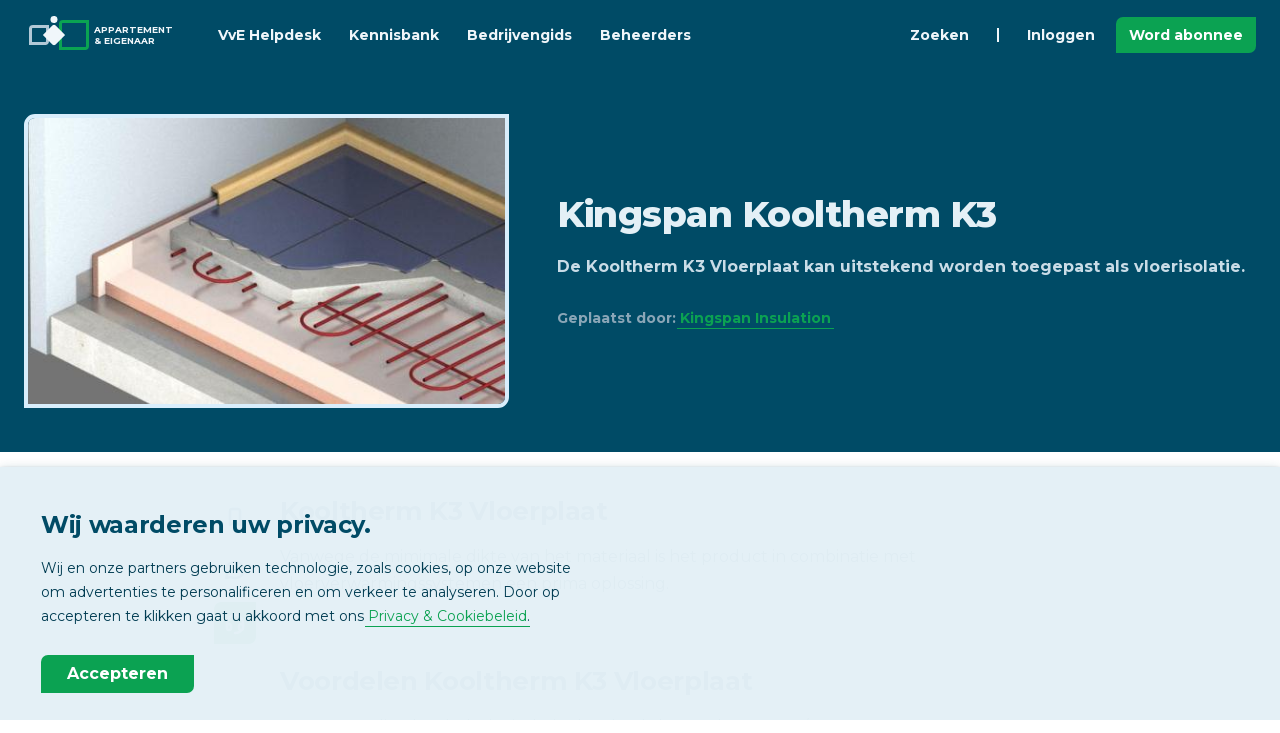

--- FILE ---
content_type: text/html; charset=UTF-8
request_url: https://www.appartementeneigenaar.nl/techniek/isolatie/kingspan-kooltherm-k3
body_size: 7046
content:
<!DOCTYPE html>
<html lang="nl-NL">

<head>
	<meta charset="utf-8">
	<title>Kingspan Kooltherm K3 - isolatie - techniek - Appartementeneigenaar.nl</title>
	<meta name="description" content="De Kooltherm K3 Vloerplaat kan uitstekend worden toegepast als vloerisolatie.">
	<meta http-equiv="X-UA-Compatible" content="IE=edge">
	<meta name="viewport" content="width=device-width, initial-scale=1">
	<meta name="referrer" content="origin-when-cross-origin">
	<meta name="google-site-verification" content="QtnJLdWOuXMi4Ey1QZsxkAPI9eDFLlKWedw1ONBUmLY">
	<meta name="google-site-verification" content="EPGr9fgVwWkuQK79YVyCNYXQlIsow9SVvpczwNhsJgc" />
	<meta name="msvalidate.01" content="199296B1D73C9D1AB868C8DFF119ED08">
	<meta name="msapplication-TileColor" content="#e4f0f6">
	<meta name="theme-color" content="#004b66">
	
 	
	
	<link rel="apple-touch-icon" sizes="180x180" href="/apple-touch-icon.png">
	<link rel="icon" type="image/png" sizes="32x32" href="/favicon-32x32.png">
	<link rel="icon" type="image/png" sizes="16x16" href="/favicon-16x16.png">
	<link rel="manifest" href="/site.webmanifest">
	<link rel="mask-icon" href="/safari-pinned-tab.svg" color="#004b66">
	<link rel="preconnect" href="https://fonts.googleapis.com">
	<link rel="preconnect" href="https://fonts.gstatic.com" crossorigin>
	<link href="https://fonts.googleapis.com/css2?family=Montserrat:wght@400;700;800&display=swap" rel="stylesheet">
		<link rel="stylesheet" type="text/css" href="/css/aeStyle.min.css">
	<script src="https://code.jquery.com/jquery-3.6.0.min.js" integrity="sha256-/xUj+3OJU5yExlq6GSYGSHk7tPXikynS7ogEvDej/m4=" crossorigin="anonymous"></script>
	<!-- Google tag (gtag.js) -->
<script async src="https://www.googletagmanager.com/gtag/js?id=G-6YM6FC2P6E"></script>
<script>
  window.dataLayer = window.dataLayer || [];
  function gtag(){dataLayer.push(arguments);}
  gtag('js', new Date());

  gtag('config', 'G-6YM6FC2P6E');
</script>
	
	<script>
		// Google Tag Manager
		(function(w, d, s, l, i) {
			w[l] = w[l] || [];
			w[l].push({
				'gtm.start': new Date().getTime(),
				event: 'gtm.js'
			});
			var f = d.getElementsByTagName(s)[0],
				j = d.createElement(s),
				dl = l != 'dataLayer' ? '&l=' + l : '';
			j.async = true;
			j.src =
				'https://www.googletagmanager.com/gtm.js?id=' + i + dl;
			f.parentNode.insertBefore(j, f);
		})(window, document, 'script', 'dataLayer', 'GTM-TFQXDG2');
	</script>
</head>

<body class="aeBody">
	<noscript><iframe src="https://www.googletagmanager.com/ns.html?id=GTM-TFQXDG2" height="0" width="0" style="display:none;visibility:hidden"></iframe></noscript>
	<header id="js-aeHeader" class="aeHeader">
	<div class="aeHeader__container aeContainer">
		<a class="aeHeader__logo" href="/">
			<svg class="aeHeader__logoSvg" xmlns="http://www.w3.org/2000/svg" viewBox="0 0 70 70">
				<path d="M0,0H70V70H0Z" fill="none" />
				<path d="M62,23V46a.9.9,0,0,1-1,1H38V24a.9.9,0,0,1,1-1H62m3-3H39a4,4,0,0,0-4,4V50H61a4,4,0,0,0,4-4V20Z" fill="#0aa352" />
				<path d="M22,28V41a.9.9,0,0,1-1,1H8V29a.9.9,0,0,1,1-1H22m3-3H9a4,4,0,0,0-4,4V45H21a4,4,0,0,0,4-4V25Z" fill="#b2c9d7" />
				<path d="M27.9,25.9,19,35l8.9,9.1a2.9,2.9,0,0,0,4.2,0L41,35l-8.9-9.1A2.9,2.9,0,0,0,27.9,25.9Z" fill="#f0f6fa" />
				<circle cx="30" cy="19.5" r="3.5" fill="#f0f6fa" />
			</svg>
			<span class="aeHeader__logoTxt">APPARTEMENT<br />& EIGENAAR</span>
		</a>
		<nav id="js-headerMenu" class="aeHeader__nav">
			<ul class="aeHeader__navList">
				<li class="aeHeader__navListItem">
					<a class="aeHeader__navA" href="/vve-helpdesk">VvE Helpdesk</a>
				</li>
				<li class="aeHeader__navListItem">
					<a class="aeHeader__navA" href="/kennisbank">Kennisbank</a>
				</li>
				<li class="aeHeader__navListItem">
					<a class="aeHeader__navA" href="/bedrijvengids">Bedrijvengids</a>
				</li>
				<li class="aeHeader__navListItem">
					<a class="aeHeader__navA" href="/vve-beheerders">Beheerders</a>
				</li>
				<li class="aeHeader__navListItem aeHeader__navListItem--just">
					<a class="aeHeader__navA" href="/kennisbank?focus=search">Zoeken</a>
				</li>
				<li class="aeHeader__navListSeperator" role="seperator"></li>
									<li class="aeHeader__navListItem">
						<a class="aeHeader__navA aeHeader__navA--secondary" href="/inloggen">Inloggen</a>
					</li>
					<li class="aeHeader__navListItem aeHeader__navListItem--btn aeH-mr0">
						<a class="aeBtn aeBtn--small aeBtn--primary" href="/word-abonnee">Word abonnee</a>
					</li>
							</ul>
		</nav>
		
		<div class="aeHeader__btns">
			<ul class="aeHeader__navList">
								<li class="aeHeader__navListItem aeHeader__navListItem--btn aeH-noDesktop aeH-mr0">
					<button id="js-headerMenuBtn" class="aeHeader__menuBtn aeBtn aeBtn--square aeBtn--small aeBtn--secondary aeBtn--toggle">
						<svg xmlns="http://www.w3.org/2000/svg" class="aeSvgIcon aeBtn__icon aeBtn__icon--open" viewBox="0 0 24 24" aria-hidden="true" focusable="false">
							<title>Menu</title>
							<path stroke="none" d="M0 0h24v24H0z" />
							<line x1="4" y1="8" x2="20" y2="8" />
							<line x1="4" y1="16" x2="20" y2="16" />
						</svg>
						<svg xmlns="http://www.w3.org/2000/svg" class="aeSvgIcon aeBtn__icon aeBtn__icon--close" viewBox="0 0 24 24" aria-hidden="true" focusable="false">
							<title>Sluiten</title>
							<path stroke="none" d="M0 0h24v24H0z" />
							<line x1="18" y1="6" x2="6" y2="18" />
							<line x1="6" y1="6" x2="18" y2="18" />
						</svg>
					</button>
				</li>
			</ul>
		</div>
	</div>
</header><main>
	<article id="js-mainArticle" class="aeMainArticle aeSection" data-page="265434">
		<div class="aeMainArticle__header">
			<div class="aeContainer">
				<div class="aeRow aeRow--aiCenter">
					<div class="aeCol aeCol--5">
						<div id="js-articleSlideShow-display" class="aeMainArticle__imgBlock">
							<img id="js-articleSlideShow-displayImg" src="/images/307588/kingspan-kooltherm-k3-vloerplaat.jpg" alt="" aria-hidden="true" role="presentation" />
						</div>
											</div>
					<div class="aeCol aeCol--7">
						<header class="aeMainArticle__headerContent">
							<h1 class="aeMainArticle__title">Kingspan Kooltherm K3</h1>
							<p class="aeMainArticle__sum">De Kooltherm K3 Vloerplaat kan uitstekend worden toegepast als vloerisolatie.</p>
							<div class="aeMainArticle__details">
								<span>Geplaatst door: <a class="aeNormalizeA" href="/bedrijf/Kingspan-Insulation">Kingspan Insulation</a></span>
							</div>
						</header>
					</div>
				</div>
			</div>
		</div>
		<div class="aeMainArticle__content aeContainer">
			<div class="aeMainArticle__body aeText">
				<h2>Kooltherm K3 Vloerplaat</h2><p>Vanwege de mimimale dikte van het materiaal is het product in combinatie met vloerverwarmingssystemen een prima oplossing.</p><h2>Voordelen Kooltherm K3 Vloerplaat</h2><p>- Hoogwaardige hardschuim isolatieplaat lambdawaarde 0,020 W/m&middot;K<br />- Ideaal voor renovatie en nieuwbouw<br />- Milieuvriendelijke; beschikt als &eacute;&eacute;n van de weinige hardschuim isolatieplaten over DUBOkeur<br />- Eenvoudig te verwerken<br />- Optimaal wooncomfort<br />- Maximale isolatie met minimale dikte<br />- Uitstekend toe te passen in combinatie met vloerverwarming<br />- Uitermate geschikt voor duurzaam bouwen<br />- Blijvend thermisch rendement<br />- Licht van gewicht, eenvoudig en snel te verwerken</p>			</div>
			<aside class="aeMainArticle__actions">
				<div class="aeMainArticle__actionsInner">
					<button id="js-articleAction--leeslijst" class="aeBtn aeBtn--hoverHint aeBtn--secondary" type="button">
						<svg class="aeSvgIcon aeBtn__icon" viewBox="0 0 24 24" aria-hidden="true" focusable="false">
							<path stroke="none" d="M0 0h24v24H0z" />
							<path class="js-toggleFill " d="M9 4h6a2 2 0 0 1 2 2v14l-5-3l-5 3v-14a2 2 0 0 1 2 -2" />
						</svg>
						<span class="aeBtn__hint aeH-noMobile">Bewaar in leeslijst</span>
					</button>
					<button id="js-articleAction--reacties" class="aeBtn aeBtn--hoverHint aeBtn--secondary" type="button">
						<svg class="aeSvgIcon aeBtn__icon" viewBox="0 0 24 24" aria-hidden="true" focusable="false">
							<path stroke="none" d="M0 0h24v24H0z" />
							<path d="M3 20l1.3 -3.9a9 8 0 1 1 3.4 2.9l-4.7 1" />
							<line x1="12" y1="12" x2="12" y2="12.01" />
							<line x1="8" y1="12" x2="8" y2="12.01" />
							<line x1="16" y1="12" x2="16" y2="12.01" />
						</svg>
						<span class="aeBtn__hint aeH-noMobile">Reacties</span>
					</button>
					<a class="aeBtn aeBtn--hoverHint aeBtn--primary" href="/vve-helpdesk">
						<svg class="aeSvgIcon aeBtn__icon" viewBox="0 0 24 24" aria-hidden="true" focusable="false">
							<path stroke="none" d="M0 0h24v24H0z" />
							<rect x="4" y="13" rx="2" width="4" height="6" />
							<rect x="16" y="13" rx="2" width="4" height="6" />
							<path d="M4 15v-3a8 8 0 0 1 16 0v3" />
							<path d="M18 19a6 3 0 0 1 -6 3" />
						</svg>
						<span class="aeBtn__hint">VvE Helpdesk</span>
					</a>
				</div>
			</aside>
		</div>
	</article>
	<div class="aeSection aeSection--bgSkew aeSection--bgOverlayBedrijvengids">
		<div class="aeContainer aeSection__inner">
			<div class="aeSection__block aeSection__block--center">
				<div class="aeSection__title">
					<span class="aeSection__preTitle">Bedrijvengids</span> Geplaatst door
				</div>
			</div>
			<div class="aeRow aeRow--aiCenter aeRow--jcCenter">
				<div class="aeCol aeCol--auto aeH-noMobile">
					<a href="/bedrijf/Kingspan-Insulation" class="aeSidebar__avatar aeSidebar__avatar--mobile aeContent aeContent--hover" title="Bekijk de bedrijfspagina van Kingspan Insulation">
													<img src="/images/307588/Kingspan.png" alt="Kingspan Insulation" width="120" height="75" />
											</a>
				</div>
				<div class="aeCol aeCol--auto">
					<a href="/bedrijf/Kingspan-Insulation" class="aeSidebar__avatar aeSidebar__avatar--mobile aeContent aeH-noDesktop">
													<img src="/images/307588/Kingspan.png" alt="Kingspan Insulation" width="120" height="75" />
											</a>
					<div class="aeSection__block aeSection__block--centerMobile aeH-px0">
						<h2 class="aeSection__subTitle aeH-mt0">Kingspan Insulation</h2>
						<p class="aeSection__sum">
							<span class="aeH-noWrap">Lorentzstraat 1,</span>
							<span class="aeH-noWrap">7102 JH&nbsp;&nbspWINTERSWIJK</span>
						</p>
						<div class="aeSection__btns aeH-mt1">
							<a href="/bedrijf/Kingspan-Insulation" class="aeBtn aeBtn--inline aeBtn--square aeBtn--secondary aeH-mt2 aeH-mr2" title="Bekijk de bedrijfspagina van Kingspan Insulation">
								<svg class="aeSvgIcon aeBtn__icon" viewBox="0 0 24 24" aria-hidden="true" focusable="false">
									<path stroke="none" d="M0 0h24v24H0z" />
									<circle cx="12" cy="12" r="9" />
									<line x1="12" y1="8" x2="12.01" y2="8" />
									<polyline points="11 12 12 12 12 16 13 16" />
								</svg>
							</a>
							<a href="/bedrijf/Kingspan-Insulation?contact&id=364694&type=p" rel="nofollow" class="aeBtn aeBtn--inline aeBtn--square aeBtn--secondary aeH-mt2 aeH-mr2" title="Contact opnemen">
								<svg class="aeSvgIcon aeBtn__icon" viewBox="0 0 24 24" aria-hidden="true" focusable="false">
									<path stroke="none" d="M0 0h24v24H0z" />
									<rect x="3" y="5" width="18" height="14" rx="2" />
									<polyline points="3 7 12 13 21 7" />
								</svg>
							</a>
							<a href="tel:0543543210" rel="nofollow" class="aeBtn aeBtn--inline aeBtn--square aeBtn--secondary aeH-mt2 aeH-mr2" title="Bel naar: 0543543210">
								<svg class="aeSvgIcon aeBtn__icon" viewBox="0 0 24 24" aria-hidden="true" focusable="false">
									<path stroke="none" d="M0 0h24v24H0z" />
									<path d="M4 4h5l2 5l-2.5 1.5a11 11 0 0 0 5 5l1.5 -2.5l5 2v5a1 1 0 0 1 -1 1a16 16 0 0 1 -16 -16a1 1 0 0 1 1 -1" />
								</svg>
							</a>
							<a href="https://www.kingspaninsulation.nl/producten/kingspan-kooltherm/k3-vloerplaat.aspx" target="_blank" class="aeBtn aeBtn--inline aeBtn--primary aeH-mt2 aeH-mr2" title="Ga naar: https://www.kingspaninsulation.nl/producten/kingspan-kooltherm/k3-vloerplaat.aspx">Website</a>
						</div>
					</div>
				</div>
			</div>
		</div>
		<div class="aeContainer aeSection__inner">
			<div class="aeSection__block aeSection__block--center">
				<div class="aeSection__title">
					<span class="aeSection__preTitle">Bedrijvengids</span> Wilt u meer weten?
				</div>
				<p class="aeSection__sum">Vraag vrijblijvend informatie aan.</p>
				<div class="aeSection__btns">
					<a class="aeBtn aeBtn--primary aeBtn--iconRight" href="/bedrijf/Kingspan-Insulation?contact&id=364694&type=p">
						<span>Aanvragen</span>
						<svg class="aeSvgIcon aeBtn__icon" viewBox="0 0 24 24" aria-hidden="true" focusable="false">
							<path stroke="none" d="M0 0h24v24H0z"></path>
							<polyline points="9 6 15 12 9 18"></polyline>
						</svg>
					</a>
				</div>
			</div>
		</div>
	</div>
		<div class="aeSection aeSection--bgSkew">
		<div id="js-articleReacties" class="aeContainer aeContainer--comments aeSection__inner">
			<div class="aeSection__block aeSection__block--center">
				<div class="aeSection__title">
					<span class="aeSection__preTitle">Reacties</span> Laat een bericht achter
				</div>
			</div>
				<div class="aeContent aeContent--flat">
		<div class="aeContent__body aeH-txtCenter">
			<div class="aeContent__title aeH-mt2">Log in met uw profiel</div>
			<p class="aeContent__sum">Om een reactie te kunnen plaatsen heeft u een profiel nodig.</p>
			<a class="aeBtn aeBtn--inline aeBtn--primary aeH-mt5" href="/inloggen">Inloggen</a>
		</div>
	</div>
		</div>
	</div>
</main>
<div class="aeToast">
	<div id="msgModal--leeslijst" class="aeContent">
		<div class="aeContent__title">
			<svg class="aeContent__titleIcon aeSvgIcon" viewBox="0 0 24 24" aria-hidden="true" focusable="false">
				<path stroke="none" fill="none" d="M0 0h24v24H0z" />
				<path class="aeH-fillCurrent" d="M9 4h6a2 2 0 0 1 2 2v14l-5-3l-5 3v-14a2 2 0 0 1 2 -2" />
			</svg>
			<span>Leeslijst</span>
		</div>
		<div id="msgModal__msg--leeslijst" class="aeContent__sum"></div>
		<div class="aeContent__progress">
			<div class="aeContent__progressFill toastProgress"></div>
		</div>
	</div>
</div><footer class="aeFooter">
	<div class="aeContainer">
		<div class="aeRow aeH-mb4">
			<div class="aeCol aeCol--5">
				<div class="aeFooter__title">Nieuwsbrief</div>
				<ul class="aeList">
					<li class="aeList__item">Ontvang wekelijks het belangrijkste VvE-nieuws</li>
					<li class="aeList__item">
						
						<!--
						<form id="nbSignup" class="aeInputGroup aeH-mt2">
							<input class="aeInput" type="email" name="email" placeholder="Uw e-mailadres" title="Vul uw e-mailadres in." required />
							<button class="aeBtn aeBtn--primary" type="submit">Inschrijven</button>
						</form>
						-->
						<!--Zoho Campaigns Web-Optin Form's Header Code Starts Here-->

<script type="text/javascript" src="https://wone.maillist-manage.eu/js/optin.min.js" onload="setupSF('sf3z94426669145ae5cda0af87dc4f1a4b7934cf60e2852e0518db6d75cda07b9d79','ZCFORMVIEW',false,'light',false,'0')"></script>
<script type="text/javascript">
	function runOnFormSubmit_sf3z94426669145ae5cda0af87dc4f1a4b7934cf60e2852e0518db6d75cda07b9d79(th){
		/*Before submit, if you want to trigger your event, "include your code here"*/
	};
</script>



<!--Zoho Campaigns Web-Optin Form's Header Code Ends Here--><!--Zoho Campaigns Web-Optin Form Starts Here-->

<div id="sf3z94426669145ae5cda0af87dc4f1a4b7934cf60e2852e0518db6d75cda07b9d79" data-type="signupform" style="opacity: 1;">
	
				
				<form method="POST" id="zcampaignOptinForm" class="aeInputGroup aeH-mt2" action="https://maillist-manage.eu/weboptin.zc" target="_zcSignup">
					<div style="background-color: rgb(255, 235, 232); padding: 10px; color: rgb(210, 0, 0); font-size: 11px; margin: 20px 0px 0px; border: 1px solid rgb(255, 217, 211); opacity: 1; display: none" id="errorMsgDiv">Please correct the marked field(s) below.</div>
						<input type="text" class="aeInput"  placeholder="Email" changeitem="SIGNUP_FORM_FIELD" name="CONTACT_EMAIL" id="EMBED_FORM_EMAIL_LABEL">
					
						<input type="button" class="aeBtn aeBtn--primary" name="SIGNUP_SUBMIT_BUTTON" id="zcWebOptin" value="Inschrijven">
					
					<input type="hidden" id="fieldBorder" value="">
					<input type="hidden" id="submitType" name="submitType" value="optinCustomView">
					<input type="hidden" id="emailReportId" name="emailReportId" value="">
					<input type="hidden" id="formType" name="formType" value="QuickForm">
					<input type="hidden" name="zx" id="cmpZuid" value="14ac7f919d">
					<input type="hidden" name="zcvers" value="2.0">
					<input type="hidden" name="oldListIds" id="allCheckedListIds" value="">
					<input type="hidden" id="mode" name="mode" value="OptinCreateView">
					<input type="hidden" id="zcld" name="zcld" value="1ec244b3938b29d">
					<input type="hidden" id="zctd" name="zctd" value="">
					<input type="hidden" id="document_domain" value="">
					<input type="hidden" id="zc_Url" value="wone.maillist-manage.eu">
					<input type="hidden" id="new_optin_response_in" value="0">
					<input type="hidden" id="duplicate_optin_response_in" value="0">
					<input type="hidden" name="zc_trackCode" id="zc_trackCode" value="ZCFORMVIEW">
					<input type="hidden" id="zc_formIx" name="zc_formIx" value="3z94426669145ae5cda0af87dc4f1a4b7934cf60e2852e0518db6d75cda07b9d79">
					<input type="hidden" id="viewFrom" value="URL_ACTION">
					<span style="display: none" id="dt_CONTACT_EMAIL">1,true,6,E-mail van contactpersoon,2</span>
				</form>
			</div>
		
	


<!--Zoho Campaigns Web-Optin Form Ends Here-->
						<div class="aeToast">
							<div id="msgModal--nbSignupSuccess" class="aeContent aeA-fadeIn-bottom">
								<div class="aeContent__title">
									<svg class="aeContent__titleIcon aeContent__titleIcon--line aeSvgIcon" viewBox="0 0 24 24" aria-hidden="true" focusable="false">
										<path stroke="none" fill="none" d="M0 0h24v24H0z" />
										<path d="M5 12l5 5l10 -10" />
									</svg>
									<span>Succesvol ingeschreven</span>
									<button class="aeBtn aeBtn--secondary js-closeToast" title="Sluiten">
										<svg xmlns="http://www.w3.org/2000/svg" class="aeSvgIcon aeBtn__icon" viewBox="0 0 24 24" aria-hidden="true" focusable="false">
											<path stroke="none" d="M0 0h24v24H0z" fill="none" />
											<line x1="18" y1="6" x2="6" y2="18" />
											<line x1="6" y1="6" x2="18" y2="18" />
										</svg>
									</button>
								</div>
								<div id="msgModal__msg--nbSignupSuccess" class="aeContent__sum">Bedankt voor uw inschrijving, u wordt elke week op de hoogte gehouden van het belangrijkste VvE-nieuws op Appartement & Eigenaar.</div>
							</div>
							<div id="msgModal--nbSignupError" class="aeContent aeA-fadeIn-bottom">
								<div class="aeContent__title">
									<svg xmlns="http://www.w3.org/2000/svg" class="aeContent__titleIcon aeContent__titleIcon--line aeContent__titleIcon--danger aeSvgIcon" viewBox="0 0 24 24" aria-hidden="true" focusable="false">
										<path stroke="none" d="M0 0h24v24H0z" fill="none" />
										<path d="M12 9v2m0 4v.01" />
										<path d="M5 19h14a2 2 0 0 0 1.84 -2.75l-7.1 -12.25a2 2 0 0 0 -3.5 0l-7.1 12.25a2 2 0 0 0 1.75 2.75" />
									</svg>
									<span>Probleem met inschrijven</span>
									<button class="aeBtn aeBtn--secondary js-closeToast" title="Sluiten">
										<svg xmlns="http://www.w3.org/2000/svg" class="aeSvgIcon aeBtn__icon" viewBox="0 0 24 24" aria-hidden="true" focusable="false">
											<path stroke="none" d="M0 0h24v24H0z" fill="none" />
											<line x1="18" y1="6" x2="6" y2="18" />
											<line x1="6" y1="6" x2="18" y2="18" />
										</svg>
									</button>
								</div>
								<div id="msgModal__msg--nbSignupError" class="aeContent__sum"></div>
							</div>
						</div>
					</li>
				</ul>
				<div class="aeFooter__title">Social Media</div>
				<ul class="aeList">
					<li class="aeList__item">
						<a class="aeBtn aeBtn--secondary aeBtn--inline aeBtn--square" href="https://www.facebook.com/appartementeneigenaar" target="_blank" rel="noopener">
							<svg class="aeSvgIcon aeSvgIcon--social aeBtn__icon" viewBox="0 0 24 24" aria-hidden="true" focusable="false">
								<path d="M9 8h-3v4h3v12h5v-12h3.642l.358-4h-4v-1.667c0-.955.192-1.333 1.115-1.333h2.885v-5h-3.808c-3.596 0-5.192 1.583-5.192 4.615v3.385z" />
							</svg>
						</a>
						<a class="aeBtn aeBtn--secondary aeBtn--inline aeBtn--square aeH-ml2" href="https://twitter.com/appeig" target="_blank" rel="noopener">
							<svg class="aeSvgIcon aeSvgIcon--social aeBtn__icon" viewBox="0 0 24 24" aria-hidden="true" focusable="false">
								<path d="M24 4.557c-.883.392-1.832.656-2.828.775 1.017-.609 1.798-1.574 2.165-2.724-.951.564-2.005.974-3.127 1.195-.897-.957-2.178-1.555-3.594-1.555-3.179 0-5.515 2.966-4.797 6.045-4.091-.205-7.719-2.165-10.148-5.144-1.29 2.213-.669 5.108 1.523 6.574-.806-.026-1.566-.247-2.229-.616-.054 2.281 1.581 4.415 3.949 4.89-.693.188-1.452.232-2.224.084.626 1.956 2.444 3.379 4.6 3.419-2.07 1.623-4.678 2.348-7.29 2.04 2.179 1.397 4.768 2.212 7.548 2.212 9.142 0 14.307-7.721 13.995-14.646.962-.695 1.797-1.562 2.457-2.549z" />
							</svg>
						</a>
					</li>
				</ul>
			</div>
			<div class="aeCol aeCol--7">
				<div class="aeRow">
					<div class="aeCol aeCol--4">
						<div class="aeFooter__title">Platform</div>
						<ul class="aeList">
							<li class="aeList__item">
								<a class="aeNormalizeA aeNormalizeA--inherit" href="/vve-helpdesk">VvE Helpdesk</a>
							</li>
							<li class="aeList__item">
								<a class="aeNormalizeA aeNormalizeA--inherit" href="/vve-helpdesk/stel-vraag">Stel uw vraag</a>
							</li>
							<li class="aeList__item">
								<a class="aeNormalizeA aeNormalizeA--inherit" href="/kennisbank">Kennisbank</a>
							</li>
							<li class="aeList__item">
								<a class="aeNormalizeA aeNormalizeA--inherit" href="/bedrijvengids">Bedrijvengids</a>
							</li>
							<li class="aeList__item">
								<a class="aeNormalizeA aeNormalizeA--inherit" href="/vve-beheerders">Beheerders</a>
							</li>
						</ul>
					</div>
					<div class="aeCol aeCol--4">
						<div class="aeFooter__title">Profiel</div>
						<ul class="aeList">
							<li class="aeList__item">
								<a class="aeNormalizeA aeNormalizeA--inherit" href="/inloggen">Inloggen</a>
							</li>
							<li class="aeList__item">
								<a class="aeNormalizeA aeNormalizeA--inherit" href="/aanmelden">Gratis aanmelden</a>
							</li>
							<li class="aeList__item">
								<a class="aeNormalizeA aeNormalizeA--inherit" href="/word-abonnee">Word abonnee</a>
							</li>
							<li class="aeList__item">
								<a class="aeNormalizeA aeNormalizeA--inherit" href="/magazine-overzicht">Digitaal magazine</a>
							</li>
							<li class="aeList__item">
								<a class="aeNormalizeA aeNormalizeA--inherit" href="/nieuwsbrief-overzicht">Nieuwsbrieven</a>
							</li>
						</ul>
					</div>
					<div class="aeCol aeCol--4">
						<div class="aeFooter__title">Informatie</div>
						<ul class="aeList">
							<li class="aeList__item">
								<a class="aeNormalizeA aeNormalizeA--inherit" href="/contact">Contact</a>
							</li>
							<li class="aeList__item">
								<a class="aeNormalizeA aeNormalizeA--inherit" href="/extra/adverteren">Adverteren</a>
							</li>
							<li class="aeList__item">
								<a class="aeNormalizeA aeNormalizeA--inherit" href="/copyright">Copyright</a>
							</li>
							<li class="aeList__item">
								<a class="aeNormalizeA aeNormalizeA--inherit" href="/vrijwaring">Vrijwaring</a>
							</li>
							<li class="aeList__item">
								<a class="aeNormalizeA aeNormalizeA--inherit" href="/privacy">Privacy</a>
							</li>
						</ul>
					</div>
				</div>
			</div>
		</div>
		<div class="aeRow aeRow--jcCenter">
			<div class="aeCol aeCol--auto">
				<ul class="aeList aeList--center">
					<li class="aeList__item">
						<a class="aeHeader__logo aeH-mxAuto" href="/">
							<svg class="aeHeader__logoSvg" xmlns="http://www.w3.org/2000/svg" viewBox="0 0 70 70">
								<path d="M0,0H70V70H0Z" fill="none" />
								<path d="M62,23V46a.9.9,0,0,1-1,1H38V24a.9.9,0,0,1,1-1H62m3-3H39a4,4,0,0,0-4,4V50H61a4,4,0,0,0,4-4V20Z" fill="#0aa352" />
								<path d="M22,28V41a.9.9,0,0,1-1,1H8V29a.9.9,0,0,1,1-1H22m3-3H9a4,4,0,0,0-4,4V45H21a4,4,0,0,0,4-4V25Z" fill="#b2c9d7" />
								<path d="M27.9,25.9,19,35l8.9,9.1a2.9,2.9,0,0,0,4.2,0L41,35l-8.9-9.1A2.9,2.9,0,0,0,27.9,25.9Z" fill="#f0f6fa" />
								<circle cx="30" cy="19.5" r="3.5" fill="#f0f6fa" />
							</svg>
							<span class="aeHeader__logoTxt">APPARTEMENT<br />& EIGENAAR</span>
						</a>
					</li>
					<li class="aeList__item">
						<a href="/copyright">© 2026 - Wonen Media B.V.</a>
					</li>
				</ul>
			</div>
		</div>
		<button class="aeFooter__backToTop aeBtn aeBtn--square aeBtn--primary js-backToTop" type="button">
			<svg class="aeSvgIcon aeBtn__icon" viewBox="0 0 24 24" aria-hidden="true" focusable="false">
				<title>Naar begin van pagina</title>
				<path stroke="none" d="M0 0h24v24H0z" />
				<polyline points="6 15 12 9 18 15" />
			</svg>
		</button>
	</div>
</footer><div class="aePrivacyBlock">
	<div class="aeContainer">
		<div class="aePrivacyBlock__title">Wij waarderen uw privacy.</div>
		<div class="aePrivacyBlock__sum">Wij en onze partners gebruiken technologie, zoals cookies, op onze website om advertenties te personalificeren en om verkeer te analyseren. Door op accepteren te klikken gaat u akkoord met ons <a class="aeNormalizeA" href="/privacy">Privacy & Cookiebeleid</a>.</div>
		<button id="js-allowCookies" class="aeBtn aeBtn--primary" type="button">Accepteren</button>
	</div>
	<script>
		$(function() {
			$("#js-allowCookies").click(function(e) {
				e.preventDefault();
				$.ajax({
					type: "GET",
					cache: false,
					url: "/ajax/set_cookie_allow.php",
					success: function() {
						window.location.reload(true);
					}
				});
			});
		});
	</script>
</div>
<script src="/js/ae.min.js"></script>
<script src="/js/aeProduct.min.js"></script>
	<script>
		window.dataLayer = window.dataLayer || [];
		window.dataLayer.push({
			'PageCategory': 'p',
			'ProfileUser': 'Anoniem'
		});
	</script>
</body>

</html>

--- FILE ---
content_type: application/javascript
request_url: https://www.appartementeneigenaar.nl/js/aeProduct.min.js
body_size: 751
content:
$(function(){var e=$("#js-mainArticle").data("page");$(".aeMainArticle iframe").each(function(){$(this).is(".podio-webform-frame")?$(this).wrap("<div class='aeText__iframe podioForm'/>"):$(this).wrap("<div class='aeText__iframe'/>")}),$("#js-articleAction--leeslijst").on("click",function(s){var i=$(this),l=i.find(".aeBtn__hint"),t=$("#msgModal--leeslijst"),a=$("#msgModal__msg--leeslijst");$.ajax({url:"/ajax/leeslijst_toggle-save.php",type:"POST",data:{page:e},beforeSend:function(){i.prop("disabled",!0)},success:function(e){if("ADD"==e)var s="Succesvol opgeslagen in uw leeslijst",o="Opgeslagen";else if("DEL"==e)s="Uit uw leeslijst verwijderd",o="Bewaar in leeslijst";i.find(".js-toggleFill").toggleClass("aeH-fillPrimary"),a.html(s),l.html(o),t.raiseToast(3e3)},error:function(e){console.log(e)},complete:function(){i.prop("disabled",!1)}})}),$("#js-articleAction--reacties").on("click",function(e){e.preventDefault(),$(this).blur();var s=$("#js-articleReacties").offset().top-70;return $("html, body").animate({scrollTop:s},500),!1})});var slideshow_display=document.getElementById("js-articleSlideShow-display"),slideshow_displayImg=document.getElementById("js-articleSlideShow-displayImg"),slideshow_images=document.getElementById("js-articleSlideShow-images");if(slideshow_images){var slideshow_selects=slideshow_images.querySelectorAll(".js-articleSlideShow-select");slideshow_selects.forEach(e=>{e.addEventListener("click",function(){var s=e.querySelector("img").getAttribute("src");slideshow_displayImg.setAttribute("src",s),slideshow_selects.forEach(e=>{e.classList.remove("is-active")}),e.classList.add("is-active")})})}

--- FILE ---
content_type: application/javascript;charset=UTF-8
request_url: https://wone.maillist-manage.eu/ua/TrailEvent?category=update&action=view&trackingCode=ZCFORMVIEW&viewFrom=URL_ACTION&zx=14ac7f919d&signupFormIx=3z94426669145ae5cda0af87dc4f1a4b7934cf60e2852e0518db6d75cda07b9d79&zcvers=2.0&source=https%3A%2F%2Fwww.appartementeneigenaar.nl%2Ftechniek%2Fisolatie%2Fkingspan-kooltherm-k3
body_size: 805
content:
zcParamsCallback({orgIx:"3z8acc118b77dddfdcdcd64fcdea351fec46ca55d2735982315e645b31a84d74dd", actIx:"3z587354e86775aa4534fc2bb5984b2a6041630ef1a56ee81678667252f2af3114",custIx:"3zcdbd2c08626c1ff8e6216055abf2be59a99e4ce8ccf8147c588df61259d74975"});
zcSFReferrerCallback({status:"200",encryptSFId:"3z94426669145ae5cda0af87dc4f1a4b7934cf60e2852e0518db6d75cda07b9d79",zc_ref:"3z3d984383bb5167bf67d97742545c26d9cb7f8021e861294bef96cf92531e7291",cntrIx:"3z94426669145ae5cda0af87dc4f1a4b791aba5a44c71ef9f00650488eafab5a66"});


--- FILE ---
content_type: application/javascript
request_url: https://www.appartementeneigenaar.nl/js/ae.min.js
body_size: 4286
content:
function getScrollbarWidth(){const e=document.createElement("div");e.style.visibility="hidden",e.style.overflow="scroll",e.style.msOverflowStyle="scrollbar",document.body.appendChild(e);const t=document.createElement("div");e.appendChild(t);const n=e.offsetWidth-t.offsetWidth;return e.parentNode.removeChild(e),n}function aeSidenav(e){e.classList.toggle("change"),$("#aeSidenav").toggleClass("expanded")}function aeSidenavFilter(e){$(".aeSidenavFilter").addClass("expanded"),$("body").addClass("search-open")}function aeSidenavFClose(e){$(".aeSidenavFilter").removeClass("expanded"),$("body").removeClass("search-open")}function aeSidenavProfiel(e){$(".aeSidenavProfiel").addClass("expanded"),$("body").addClass("search-open")}function aeSidenavPClose(e){$(".aeSidenavProfiel").removeClass("expanded"),$("body").removeClass("search-open")}function goBack(){window.history.back()}function compressArray(e){for(var t=[],n=e.slice(0),o=0;o<e.length;o++){for(var i=0,a=0;a<n.length;a++)e[o]==n[a]&&(i++,delete n[a]);if(i>0){var r=new Object;r.value=e[o],r.count=i,t.push(r)}}return t}function fadeOut(e){function t(){if(n-=.05,n<=0)return e.style.opacity=0,!0;e.style.opacity=n,requestAnimationFrame(t)}var n=1;t()}function fadeIn(e){function t(){if(n+=.05,n>=1)return e.style.opacity=1,!0;e.style.opacity=n,requestAnimationFrame(t)}var n=0;t()}function aeToggleMenu(e){var t=e+"-menu",n=document.getElementById(t);if(!n)return!1;{var o=document.getElementById(t+"Btn");const e=e=>{!n.contains(e.target)&&isVisible(n)&&(n.classList.remove("is-open"),o.classList.remove("is-open"),i())},i=()=>{document.removeEventListener("click",e)};o.addEventListener("click",()=>{n.classList.toggle("is-open"),o.classList.toggle("is-open"),document.addEventListener("click",e)})}}function openModal(e){document.body.style.top=`-${window.scrollY}px`,document.body.style.paddingRight=`${scrollbarWidth}px`,document.body.style.position="fixed",document.getElementById(e).classList.add("is-active")}function closeModal(e){let t=document.body.style.top;document.body.style="",window.scrollTo(0,-1*parseInt(t||"0"));let n=document.getElementById(e);n.scrollTop=0,n.classList.remove("is-active")}function setCookie(e,t,n){return new Promise(function(o,i){$.ajax({url:"/ajax/get_timestamp.php",method:"POST",data:{when:n},success:function(n){var i=e+"="+t+";";i+="domain=.appartementeneigenaar.nl;",i+="path=/;",i+="expires="+n+";",document.cookie=i,o()},error:function(e){console.log("Timestamp - error: "+e),i()}})})}function getCookie(e){var t=document.cookie.match("(^|;) ?"+e+"=([^;]*)(;|$)");return t?t[2]:null}function deleteCookie(e,t){var n=e+"="+t+";";n+="domain=.appartementeneigenaar.nl;",n+="path=/;",n+="expires=0;",document.cookie=n}function articleViews(e,t){let n=document.querySelector("#js-mainArticle").dataset.page;Promise.resolve().then(function(){var e=getCookie("aeViewFirst");if(null===e){var t=(new Date).getTime();return setCookie("aeViewFirst",t,"+1 month")}return Promise.resolve()}).then(function(){var e=getCookie("aeViewFirst"),t=getCookie("aeViewCount"),o=new Date(Number(e)).toISOString();if(null===t){var i="@"+n+"@",a=o+" +1 month";return setCookie("aeViewCount",i,a)}if(-1===t.indexOf("@"+n+"@")){var r=t+n+"@";a=o+" +1 month";return setCookie("aeViewCount",r,a)}return Promise.resolve()}).then(function(){let o=getCookie("aeViewCount"),i=o.slice(1,-1),a=i.split("@",e);return-1===a.indexOf(n)?openModal(t):Promise.resolve()})}function build_formValidation(e,t,n,o,i=!0){let a=document.getElementById(e),r=a.querySelector('button[type="submit"]'),s=a.querySelectorAll("input, textarea");build_formErrors(a,n,t,i),a.addEventListener("submit",function(e){e.preventDefault();let n=!1;for(let e=0;e<s.length;e++)eValidate(s[e],t),!1===eValidate(s[e],t)&&(n=!0);if(!0===n)return!1;let i=new FormData(a),l=new XMLHttpRequest;l.onreadystatechange=function(){if(0===this.readyState&&(r.disabled=!0),4===this.readyState&&200===this.status){let e=JSON.parse(l.responseText),n=e.status;if("invalid"===n){for(let n=0;n<e.errors.length;n++){let o=e.errors[n],i=o.name,a=o.msg;eShowError(i,a,t)}r.disabled=!1}else if("exception"===n)console.log(e.exception),r.disabled=!1;else if("valid"===n){if(""!==e.referrer)window.location.href=e.referrer;else if(!0===e.reload)window.location.reload();else if(""!==e.render){let t=e.render,n=document.querySelector(t.selector);if(n.insertAdjacentHTML(t.position,t.component),t.renderFn){let e=t.renderFn,n=e.name,o=document.querySelector(e.selector);window[n](o)}r.disabled=!1}!0===e.resetForm&&(a.reset(),r.disabled=!1)}}},l.open("POST","/ajax/"+o+".php"),l.send(i);let d=a.querySelectorAll(".aeInput.aeInput--error, .aeInput--error, .js-hasError")[0];if(d){var c=d.nodeName.toLowerCase();"input"===c||"textarea"===c?d.focus():doScrolling(d,600,!0)}})}function build_formErrors(e,t,n,o=!0){for(const i in t){let a=e.querySelector('[name="'+i+'"]'),r=t[i].vM?t[i].vM:null,s=t[i].tM?t[i].tM:null,l=t[i].pM?t[i].pM:null;a.oninvalid=(()=>eValidate_showError(a,{vM:r,tM:s,pM:l})),!0===o&&"radio"!==a.type&&(a.onblur=(()=>eValidate(a,n)))}}function eValidate_radio(e,t,n){let o=document.getElementById("msg-"+t),i=e.querySelectorAll('input[name="'+t+'"]'),a=!1;for(let t of i)if(t.checked){e.classList.remove("aeInput--error"),o&&(o.innerHTML=""),a=!0;break}!1===a&&(e.classList.add("aeInput--error"),o&&(o.innerHTML=n))}function eShowError(e,t,n){let o=document.getElementById(n+"-"+e),i=document.getElementById("msg-"+e);o&&(o.classList.add("aeInput--error"),o.setCustomValidity("customError")),i&&(i.innerHTML=t,o||i.classList.add("js-hasError"),"images"===e&&document.getElementById("js-articleSlideShow-display")&&document.getElementById("js-articleSlideShow-display").classList.add("aeInput--error"),"p_html"===e&&document.getElementById("mce_31")&&document.getElementById("mce_31").classList.add("aeInput--error"))}function eValidate_showError(e,{vM:t,tM:n,pM:o}){let i=document.getElementById("msg-"+e.getAttribute("name"));return e.classList.add("aeInput--error"),e.validity.valueMissing?(i&&(i.textContent=t),void e.setCustomValidity(t)):e.validity.typeMismatch?(i&&(i.textContent=n),void e.setCustomValidity(n)):e.validity.patternMismatch?(i&&(i.textContent=o),void e.setCustomValidity(o)):void 0}function eValidate_removeError(e,t){let n=e.getAttribute("name"),o=document.getElementById(t+"-"+n),i=document.getElementById("msg-"+n);o&&(o.classList.remove("aeInput--error"),o.setCustomValidity&&o.setCustomValidity("")),i&&(i.classList.remove("js-hasError"),"true"===e.getAttribute("data-lengthlimit")?eMaxLen_update(e):i.innerHTML="")}function eValidate(e,t){return e.setCustomValidity(""),e.checkValidity(),e.validity.valid?(eValidate_removeError(e,t),!0):(e.oninput||(e.oninput=(()=>eValidate(e,t))),!1)}function eMaxLen_update(e){var t=e.getAttribute("maxlength"),n=e.value.length,o=t-n,i=document.getElementById("msg-"+e.getAttribute("name"));i.innerHTML="Resterende karakters: <strong>"+o+"</strong>"}function eMaxLenResponse(e){eMaxLen_update(e),e.addEventListener("input",()=>{eMaxLen_update(e)})}function eDisableNewLine(e){e.addEventListener("keydown",function(e){if(!e.defaultPrevented)return"Enter"===e.key?(e.preventDefault(),!1):void 0})}function getElementY(e,t=!1){let n="string"==typeof e?document.querySelector(e):e,o=window.pageYOffset+n.getBoundingClientRect().top,i=document.querySelector("#js-aeHeader").getBoundingClientRect().height;if(!0===t){let e=n.getBoundingClientRect().height;o-=window.innerHeight/2-e/2,i/=2}return o-=i,o}function doScrolling(e,t,n=!1){let o,i=window.pageYOffset,a=getElementY(e,n),r=document.body.scrollHeight-a<window.innerHeight?document.body.scrollHeight-window.innerHeight:a,s=r-i,l=function(e){return e<.5?4*e*e*e:(e-1)*(2*e-2)*(2*e-2)+1};s&&window.requestAnimationFrame(function e(n){o||(o=n);let a=n-o,r=Math.min(a/t,1);r=l(r),window.scrollTo(0,i+s*r),a<t&&window.requestAnimationFrame(e)})}const scrollbarWidth=getScrollbarWidth();Element.prototype.matches||(Element.prototype.matches=Element.prototype.msMatchesSelector||Element.prototype.webkitMatchesSelector),Element.prototype.closest||(Element.prototype.closest=function(e){var t=this;do{if(Element.prototype.matches.call(t,e))return t;t=t.parentElement||t.parentNode}while(null!==t&&1===t.nodeType);return null}),$(document).ready(function(){var e,t=document.getElementsByClassName("accordion");for(e=0;e<t.length;e++)t[e].addEventListener("click",function(){this.classList.toggle("active");var e=this.nextElementSibling;$(e).hasClass("active")?$(e).removeClass("active"):$(e).addClass("active")});$(".focusMe").focus()}),$(document).ready(function(){$("#js-scrollToTop").length&&($(document).scrollTop()>100?$("#js-scrollToTop").show():$("#js-scrollToTop").hide(),$(window).scroll(function(){$(document).scrollTop()>100?$("#js-scrollToTop").fadeIn("fast"):$("#js-scrollToTop").fadeOut("fast")}),$("#js-scrollToTop").on("click",function(){return $(this).blur(),$("html, body").animate({scrollTop:0},500),!1}))}),$(".anchor").on("click",function(){return $("html, body").animate({scrollTop:$($(this).attr("href")).offset().top-90},500),!1}),window.requestAnimationFrame||(window.requestAnimationFrame=function(e){var t=16.66;setTimeout(e,t)}),$.fn.extend({fadeToBlock:function(){var e=$(this);e.finish(),e.addClass("is-block"),e.animate({opacity:1},135,"swing")}}),$.fn.extend({fadeToNone:function(){var e=$(this);e.finish(),e.animate({opacity:0},135,"swing",function(){e.removeClass("is-block")})}});const isVisible=e=>!!e&&!!(e.offsetWidth||e.offsetHeight||e.getClientRects().length);$(function(){$(".js-backToTop").on("click",function(e){return e.preventDefault(),$(this).blur(),$("html, body").animate({scrollTop:0},500),!1})}),$(function(){$(".js-foldable").on("click",function(e){e.preventDefault(),$(this).closest(".aeFoldable").toggleClass("aeFoldable--open")})}),$(function(){$("#nbSignup").on("submit",function(e){e.preventDefault();var t=$(this).serialize(),n=$(this).find(":submit");$.ajax({url:"/ajax/save_nieuwsbrief.php",type:"POST",data:t,beforeSend:function(){n.prop("disabled",!0)},success:function(e){var t=$(e).find("status").text();if("SUCCESS"==t.trim())$("#msgModal--nbSignupSuccess").raiseToast_noTimer();else if("FAILED"==t.trim()){var n=$(e).find("errormessage").text();n.indexOf("already exists in the given list")>=0&&$("#msgModal__msg--nbSignupError").html("Het opgegeven e-mailadres staat al ingeschreven."),$("#msgModal--nbSignupError").raiseToast_noTimer()}},error:function(e){console.log(e),$("#msgModal__msg--nbSignupError").html("Excuses voor het ongemak, er is iets mis gegaan, probeer het later nogmaals."),$("#msgModal--nbSignupError").raiseToast_noTimer()},complete:function(){n.prop("disabled",!1)}})}),$("#nbv-nbSignup").on("submit",function(e){e.preventDefault();var t=$(this).serialize(),n=$(this).find(":submit");$.ajax({url:"/ajax/save_nieuwsbrief.php",type:"POST",data:t,beforeSend:function(){n.prop("disabled",!0)},success:function(e){var t=$(e).find("status").text();if("SUCCESS"==t.trim())$("#msgModal--nbv-nbSignupSuccess").raiseToast_noTimer();else if("FAILED"==t.trim()){var n=$(e).find("errormessage").text();n.indexOf("already exists in the given list")>=0&&$("#msgModal__msg--nbSignupError").html("Het opgegeven e-mailadres staat al ingeschreven."),$("#msgModal--nbv-nbSignupError").raiseToast_noTimer()}},error:function(e){console.log(e),$("#msgModal__msg--nbSignupError").html("Excuses voor het ongemak, er is iets mis gegaan, probeer het later nogmaals."),$("#msgModal--nbv-nbSignupError").raiseToast_noTimer()},complete:function(){n.prop("disabled",!1)}})})}),$.fn.extend({raiseToast:function(e){var t=e-270,n=$(this),o=$(this).find(".toastProgress");n.finish(),o.finish(),n.addClass("is-active"),n.animate({opacity:1},135,"swing").delay(t).animate({opacity:0},135,"swing",function(){n.removeClass("is-active")}),o.length&&o.animate({width:0},e,"linear",function(){$(this).removeAttr("style")})}}),$.fn.extend({raiseToast_noTimer:function(){var e=$(this);e.finish(),e.addClass("is-active"),e.animate({opacity:1},135,"swing")}}),$.fn.extend({dropToast:function(){var e=$(this);e.finish(),e.animate({opacity:0},135,"swing",function(){e.removeClass("is-active")})}});let closeToast_btns=document.querySelectorAll(".js-closeToast");closeToast_btns.forEach(e=>{e.addEventListener("click",function(t){t.preventDefault(),$(e.closest(".aeContent")).dropToast()})});let closeModal_btns=document.querySelectorAll(".js-closeModal");closeModal_btns.forEach(e=>{e.addEventListener("click",function(t){t.preventDefault();let n=e.closest(".aeModal").id;closeModal(n)})});var aeHeader=document.getElementById("js-aeHeader");if(aeHeader){$(window).scroll(function(){$(document).scrollTop()>0?$("#js-aeHeader").addClass("has-shadow"):$("#js-aeHeader").removeClass("has-shadow")}),aeToggleMenu("hNav-user");var headerMenuBtn=document.getElementById("js-headerMenuBtn");if(headerMenuBtn){var headerMenu=document.getElementById("js-headerMenu");headerMenuBtn.addEventListener("click",()=>{headerMenu.classList.toggle("is-open"),headerMenuBtn.classList.toggle("is-open"),document.body.classList.toggle("aeSuppressScroll")})}var headerLogOuts=aeHeader.querySelectorAll(".js-user_logOut");headerLogOuts.forEach(e=>{e.addEventListener("click",function(e){e.preventDefault();var t=new XMLHttpRequest;t.onreadystatechange=function(){0===this.readyState&&(e.disabled=!0),4===this.readyState&&(e.disabled=!1,200===this.status&&window.location.reload())},t.open("POST","/ajax/aeUser_logOut.php"),t.send()})})}let all_inputBlockPwd=document.querySelectorAll(".aeInputBlock--pwd");if(all_inputBlockPwd)for(let e=0;e<all_inputBlockPwd.length;e++){let t=all_inputBlockPwd[e],n=t.querySelector("input"),o=t.querySelector("button");o.addEventListener("click",function(e){e.preventDefault(),n.type="password"===n.type?"text":"password",o.classList.toggle("is-open")})}